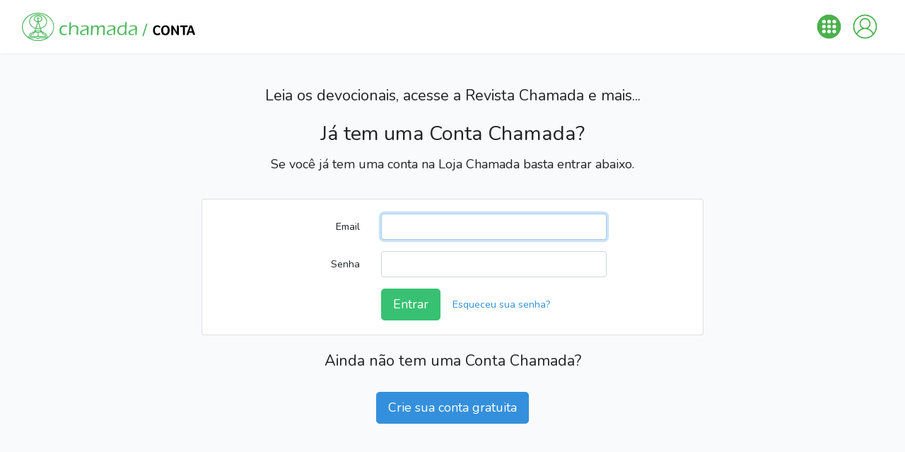

--- FILE ---
content_type: text/html; charset=UTF-8
request_url: https://conta.chamada.com.br/login?SAMLRequest=jVNNc9owEL3nVzC%2Bg21imlYDzLjQD2YoeIDm0EtnLW2COrbkatcJ%2BfeVbRJopmGqi6TdfW9Xb1djgrKoRFrz3mzwd43EVz2%2FDmVhSLTOSVA7IyyQJmGgRBIsxTb9thTDQSQqZ9lKWwSvYJdRQISOtTUdbDGfBOvVp%2BX6y2L18yaXoEYyymEYJwmggjh%2BH6nr63yEH2QUq1EyxBjeddBbdOR5JoGn7SyZsw9aoVv5rJNgrqkq4KnX3I7JiGpcGGIw7GHRMOlHN%2F1htIsSEY1EEv%2Fo4uZeC22AW%2FY9c0UiDKU1DAO5hxKU3205yF1Y2HttXpK3cnzURmlzf1mFvAsi8XW3y%2FrZervrSNJndWbWUF2i26J70BK%2Fb5anSvb2F74uhMiGIKWtDZM%2FUDBt%2BcZNQ0T7bjf9b3yJ7F0M4%2FAcfiKsRKPpYp7ZQsun1t6sz9aVwG8%2FPB7ErUWr%2Fl0bKrAEXaRKOSQKXnjSorCPM4fAvovsagx64V%2FZj%2BOKqh1eLxXjgXszW1bgNDVNwwNIPmpw0uE8fFb4Sdzg3fTisEohmzhvzvz2aJ1q2ozS5945MFRZx0eV%2FkneVR1eKHt69ew%2B%2F4nTPw%3D%3D&RelayState=https%3A%2F%2Fhoje.chamada.com.br%2Farticle%2Fperolas-diarias_dezembro-10
body_size: 3579
content:
<!DOCTYPE html>
<html lang="pt-BR">
<head>
    <meta charset="utf-8">
    <meta http-equiv="X-UA-Compatible" content="IE=edge">
    <meta name="csrf-token" content="qicolMimbbxamZSHakEPFVzY2tteMffLg5cHMJoR">
    <meta name="viewport" content="width=device-width, initial-scale=1, maximum-scale=1, user-scalable=no">
​
    <link rel="apple-touch-icon" sizes="180x180" href="https://conta.chamada.com.br/vendor/chamada/accounts/img/icons/favicon/apple-touch-icon.png">
    <link rel="icon" type="image/png" sizes="32x32" href="https://conta.chamada.com.br/vendor/chamada/accounts/img/icons/favicon/favicon-32x32.png">
    <link rel="icon" type="image/png" sizes="16x16" href="https://conta.chamada.com.br/vendor/chamada/accounts/img/icons/favicon/favicon-16x16.png">
    <link rel="manifest" href="https://conta.chamada.com.br/vendor/chamada/accounts/img/icons/favicon/site.webmanifest">
    <link rel="mask-icon" href="https://conta.chamada.com.br/vendor/chamada/accounts/img/icons/favicon/safari-pinned-tab.svg" color="#5bbad5">
    <link rel="shortcut icon" href="https://conta.chamada.com.br/vendor/chamada/accounts/img/icons/favicon/favicon.ico">
    <meta name="msapplication-TileColor" content="#00a300">
    <meta name="msapplication-config" content="https://conta.chamada.com.br/vendor/chamada/accounts/img/icons/favicon/browserconfig.xml">
    <meta name="theme-color" content="#ffffff">
​
    <!-- CSRF Token -->
    <meta name="csrf-token" content="qicolMimbbxamZSHakEPFVzY2tteMffLg5cHMJoR">
​
    <title>Chamada</title>
​
    <!-- Scripts -->
    <script src="https://conta.chamada.com.br/vendor/chamada/accounts/js/app.js"></script>
    <script src="https://conta.chamada.com.br/vendor/chamada/accounts/js/jscroll.js"></script>
    <!-- <script src="https://conta.chamada.com.br/vendor/chamada/accounts/js/lozad.js"></script> -->
    <script type="text/javascript" src="https://cdn.jsdelivr.net/npm/lozad/dist/lozad.min.js"></script>
​
    <!-- Fonts -->
    <link rel="dns-prefetch" href="https://fonts.gstatic.com">
    <link href="https://fonts.googleapis.com/css?family=Nunito&display=swap" rel="stylesheet">
    <link href="https://fonts.googleapis.com/icon?family=Material+Icons" rel="stylesheet">
​
    <!-- Styles -->
    <link href="https://conta.chamada.com.br/vendor/chamada/accounts/css/font-awesome.css" rel="stylesheet">
    <link href="https://conta.chamada.com.br/vendor/chamada/accounts/css/app.css" rel="stylesheet">
    <link href="https://conta.chamada.com.br/vendor/chamada/accounts/css/chamada.css" rel="stylesheet">
​
</head>
<body>
    <div id="app">
        <div id="main">
            <nav class="navbar fixed-top navbar-expand-lg navbar-light navbar-laravel">
                <div class="container-fluid">
                    <a class="navbar-brand mr-2" href="https://conta.chamada.com.br">
                        <img src="https://conta.chamada.com.br/vendor/chamada/accounts/img/logos/chamada_conta.svg" alt="Conta Chamada" class="app-title">
                    </a>
                    <button class="navbar-toggler" type="button" data-toggle="collapse"
                        data-target="#navbarSupportedContent" aria-controls="navbarSupportedContent"
                        aria-expanded="false" aria-label="Toggle navigation">
                        <span class="navbar-toggler-icon"></span>
                    </button>
                    <div class="collapse navbar-collapse" id="navbarSupportedContent">
                        <!-- Right Side Of Navbar -->
                        <ul class="navbar-nav ml-auto">
                            <li class="nav-item dropdown mr-0">
                                <a id="userDropdown" class="nav-link dropdown-toggle" href="#" role="button"
                                    data-toggle="dropdown" aria-haspopup="true" aria-expanded="false" aria-label="Nossos sites" title="Nossos sites" v-pre>
                                    <img src="https://conta.chamada.com.br/vendor/chamada/accounts/img/icons/platforms.png"><span class="d-md-none">
                                        Nossos sites</span>
                                </a>
                                <div class="dropdown-menu dropdown-menu-right" aria-labelledby="navbarDropdown">
                                    <a class="dropdown-item" href="https://www.chamada.com.br">Chamada.com.br</a>
                                    <a class="dropdown-item" href="https://loja.chamada.com.br">Loja</a>
                                    <a class="dropdown-item" href="https://hoje.chamada.com.br">Devocionais</a>
                                </div>
                            </li>
                            <!-- Authentication Links -->
                                                        <li class="nav-item dropdown mr-0">
                                <a id="userDropdown" class="nav-link dropdown-toggle" href="#" role="button"
                                    data-toggle="dropdown" aria-haspopup="true" aria-expanded="false" aria-label="Sua conta" title="Sua conta" v-pre>
                                    <img src="https://conta.chamada.com.br/vendor/chamada/accounts/img/icons/user.png"><span class="d-md-none">
                                        Sua conta</span>
                                </a>
                                <div class="dropdown-menu dropdown-menu-right" aria-labelledby="navbarDropdown">
                                    <a class="dropdown-item" href="https://conta.chamada.com.br/login">Entrar</a>
                                                                            <a class="dropdown-item" href="https://conta.chamada.com.br/register">Criar Conta Grátis</a>
                                                                    </div>
                            </li>
                                                    </ul>
                    </div>
                </div>
            </nav>
            <main class="container py-4">
                <div class="row">
                    
                    <div class="col">
                        <div class="container">
    <div class="row justify-content-center">
        <div class="col-md-8" style="text-align: center; margin: 10px 0 30px 0;">
            <h4 class="mb-4">Leia os devocionais, acesse a Revista Chamada e mais...</h4>
            <h2>Já tem uma Conta Chamada?</h2>
            <h5 class="mt-3">Se você já tem uma conta na Loja Chamada basta entrar abaixo.</h5>
        </div>
        <div class="col-md-8">
            <div class="card">

                <div class="card-body">
                    <form method="POST" action="https://conta.chamada.com.br/login" aria-label="Login">
                        <input type="hidden" name="_token" value="qicolMimbbxamZSHakEPFVzY2tteMffLg5cHMJoR">                        <input type="hidden" id="SAMLRequest" name="SAMLRequest" value="jVNNc9owEL3nVzC+g21imlYDzLjQD2YoeIDm0EtnLW2COrbkatcJ+feVbRJopmGqi6TdfW9Xb1djgrKoRFrz3mzwd43EVz2/DmVhSLTOSVA7IyyQJmGgRBIsxTb9thTDQSQqZ9lKWwSvYJdRQISOtTUdbDGfBOvVp+X6y2L18yaXoEYyymEYJwmggjh+H6nr63yEH2QUq1EyxBjeddBbdOR5JoGn7SyZsw9aoVv5rJNgrqkq4KnX3I7JiGpcGGIw7GHRMOlHN/1htIsSEY1EEv/o4uZeC22AW/Y9c0UiDKU1DAO5hxKU3205yF1Y2HttXpK3cnzURmlzf1mFvAsi8XW3y/rZervrSNJndWbWUF2i26J70BK/b5anSvb2F74uhMiGIKWtDZM/UDBt+cZNQ0T7bjf9b3yJ7F0M4/AcfiKsRKPpYp7ZQsun1t6sz9aVwG8/PB7ErUWr/l0bKrAEXaRKOSQKXnjSorCPM4fAvovsagx64V/Zj+OKqh1eLxXjgXszW1bgNDVNwwNIPmpw0uE8fFb4Sdzg3fTisEohmzhvzvz2aJ1q2ozS5945MFRZx0eV/kneVR1eKHt69ew+/4nTPw==" />
                        <input type="hidden" id="RelayState" name="RelayState" value="https://hoje.chamada.com.br/article/perolas-diarias_dezembro-10" />

                        <div class="form-group row">
                            <label for="email" class="col-sm-4 col-form-label text-md-right">Email</label>

                            <div class="col-md-6">
                                <input id="email" type="email"
                                    class="form-control" name="email"
                                    value="" required autofocus>

                                                            </div>
                        </div>

                        <div class="form-group row">
                            <label for="password" class="col-md-4 col-form-label text-md-right">Senha</label>

                            <div class="col-md-6">
                                <input id="password" type="password"
                                    class="form-control"
                                    name="password" required>

                                                            </div>
                        </div>

                        <input type="hidden" name="remember" id="remember" value="true">

                        <!--<div class="form-group row">
                            <div class="col-md-6 offset-md-4">
                                <div class="form-check">
                                    <input class="form-check-input" type="checkbox" name="remember" id="remember"
                                        >

                                    <label class="form-check-label" for="remember">
                                        Remember Me
                                    </label>
                                </div>
                            </div>
                        </div>-->

                        <div class="form-group row mb-0">
                            <div class="col-md-8 offset-md-4">
                                <button type="submit" class="btn btn-lg btn-success">
                                    Entrar
                                </button>

                                <a class="btn btn-link" href="https://conta.chamada.com.br/password/reset">
                                    Esqueceu sua senha?
                                </a>
                            </div>
                        </div>
                    </form>
                </div>
            </div>
        </div>

        <div class="col-md-8 text-center mt-4">
            <h4>Ainda não tem uma Conta Chamada?</h4>
            <br />
            <a class="btn btn-lg btn-primary" href="https://conta.chamada.com.br/register">
                Crie sua conta gratuita
            </a>
        </div>

    </div>
</div>
                    </div>
                </div>
            </main>
        </div>
    </div>
    <footer class="page-footer font-small bg-secondary text-light">
        <div class="container text-center text-md-left">
            <div class="row p-2" style="border-bottom: 1px solid #999999;">
                <div class="col-lg-12">
                    <ul class="nav justify-content-center">
                        <li class="nav-item">
                            <a href="https://www.chamada.com.br/fale_conosco" class="text-white" target="_blank">Fale Conosco</a>
                        </li>
                        <li class="nav-item">
                            <a href="https://www.chamada.com.br/quem_somos.html" class="text-white" target="_blank">Quem Somos</a>
                        </li>
                        <li class="nav-item">
                            <a href="https://www.chamada.com.br/termos.html" class="text-white" target="_blank">Termos de Uso</a>
                        </li>
                        <li class="nav-item">
                            <a href="https://www.chamada.com.br/privacidade.html" class="text-white" target="_blank">Privacidade e Segurança</a>
                        </li>
                    </ul>
                </div>
            </div>
        </div>
        <div class="container text-center text-md-left">
            <div class="row p-2">
                <div class="col-md-4 mt-md-0 mt-3">
                    <a href="https://www.chamada.com.br"><img src="https://conta.chamada.com.br/vendor/chamada/accounts/img/logos/logo-chamada-footer.png" style="width: 70px;"></a>
                </div>
                <div class="col-md-4 mt-md-0 mt-3">
                    <div style="text-align: center; margin-top: 20px;">
                        &copy; copyright Chamada.com.br
                    </div>
                </div>
                <div class="col-md-4 mt-md-0 mt-3">
                    <div class="float-right" style="font-size: 24px; margin-top: 10px;">
                        <a href="https://www.facebook.com/chamadaweb/" target="_blank" style="color: white;"><i
                                class="fa fa-facebook" aria-hidden="true"></i></a>&nbsp;&nbsp;
                        <a href="https://www.instagram.com/chamada.com.br/" target="_blank" style="color: white;"><i
                                class="fa fa-instagram" aria-hidden="true"></i></a>
                    </div>
                </div>
            </div>
        </div>
    </footer>
    <script type="text/javascript" src="//s7.addthis.com/js/300/addthis_widget.js#pubid=ra-5c643a740f0c3b9e"></script>
    <script>
        $(function () {
            var lastScrollTop = 0;
            var $navbar = $('.navbar');
            var navbarHeight = $navbar.outerHeight();
            var movement = 0;
            var lastDirection = 0;
            $(window).scroll(function (event) {
                var st = $(this).scrollTop();
                movement += st - lastScrollTop;
                if (st <= 0) {
                    $navbar.css('margin-top', "0px")
                } else if (st > lastScrollTop) { // scroll down
                    if (lastDirection != 1) {
                        movement = 0;
                    }
                    var margin = Math.abs(movement);
                    if (margin > navbarHeight) {
                        margin = navbarHeight;
                    }
                    margin = -margin;
                    $navbar.css('margin-top', margin + "px")
                    lastDirection = 1;
                } else { // scroll up
                    if (lastDirection != -1) {
                        movement = 0;
                    }
                    var margin = Math.abs(movement);
                    if (margin > navbarHeight) {
                        margin = navbarHeight;
                    }
                    margin = margin - navbarHeight;
                    $navbar.css('margin-top', margin + "px")
                    lastDirection = -1;
                }
                lastScrollTop = st;
                // console.log(margin);
            });
        });
    </script>
    <script>
        const observer = lozad();
        observer.observe();
    </script>
    </body>
</html>


--- FILE ---
content_type: text/css
request_url: https://conta.chamada.com.br/vendor/chamada/accounts/css/chamada.css
body_size: 1885
content:
html {
    scroll-behavior: smooth;
}

html,
body {
    height: 100%;
}

a:hover {
    text-decoration: none !important;
}

h1 {
    font-weight: bold;
    font-size: 2rem
}

footer {
    /* position: relative; */
    /* margin-top: -100px; */
    /* negative value of footer height */
    /* height: 100px; */
    /* clear: both; */
}

.media-body a {
    color: #212529 !important;
}

#app {
    min-height: 100%;
}

#main {
    margin-top: 66px;
    overflow: auto;
    /* padding-bottom: 150px; */
    /* this needs to be bigger than footer height*/
}

.btn.btn-tiny {
    line-height: 18px;
    padding: 1px 4px;
    font-size: 12px;
}

.btn.btn-tiny i {
    font-size: 17px;
    vertical-align: middle;
    margin-top: -2px;
}

.audio-thumb a.micro::after {
    font-family: "FontAwesome";
    content: "\f028";
    position: absolute;
    top: 0px;
    right: 25px;
    color: white;
    font-size: 1.5em;
}

.read a {
    color: #999 !important;
}

.read .card-body a {
    color: #999 !important;
}

.read a.thumb::before {
    font-family: "FontAwesome";
    content: "\f00c";
    position: absolute;
    bottom: 0px;
    right: 15px;
    color: white;
    font-size: 2.5em;
}

.read a.micro::before {
    font-family: "FontAwesome";
    content: "\f00c";
    position: absolute;
    bottom: 0px;
    right: 25px;
    color: white;
    font-size: 1.5em;
}

a.thumb,
a.micro {
    display: block;
    position: relative;
}

.card-deck .card {
    margin-bottom: 2em;
}

.card-deck .card a {
    color: rgba(0, 0, 0, .9);
}

.card.audio-card .card-body {
    background-size: cover;
    background-position: center center;
    position: relative;
    min-height: 300px;
    text-align: center;
}

.card.audio-card .card-body:before {
    font-family: "FontAwesome";
    content: "\f028";
    position: absolute;
    top: 5px;
    right: 15px;
    color: white;
    font-size: 2.5em;
}

.card.audio-card .card-body a {
    text-decoration: none;
    color: white;
}

.card.audio-card .card-title {
    color: white;
    margin-top: 130px;
    text-shadow: 2px 2px 2px #666666;
}

.read-time {
    display: block;
    line-height: 35px;
    color: #666666;
}

#like_button_top {
    float: right;
    width: 130px;
    margin: 0 0 0 10px;
    padding: 0 0 6px 10px;
    border-left: 1px solid #cccccc;
}

#fave-btn.btn-outline-secondary {
    color: #c4c4c4;
}

article .share-img img {
    width: 100%;
}

article p.intro {
    font-size: 1.3rem;
}

article p.data {
    font-weight: bold;
    font-size: 1.5em;
}

article p.referenciabiblica {
    margin-top: -16px;
    font-style: oblique;
}

.form-check.button-like {
    display: inline-block;
}

.button-like {
    padding: 5px 10px 5px 30px;
    border: 1px solid;
    border-radius: 5px;
}

.button-like.on {
    background-color: #41b247;
    color: white;
}

.audio-player {
    width: 100%;
    height: 100px;
    position: absolute;
    top: 35%;
    text-align: center;
    padding: 0 20px;
}

.audio.green-audio-player {
    width: 100%;
    max-width: 400px;
    /* box-shadow: 0 4px 16px 0 rgba(0, 0, 0, .07); */
    justify-content: space-between;
    align-items: center;
    padding: 20px 15px;
    border-radius: 4px;
    user-select: none;
    -webkit-user-select: none;
    background-color: rgba(0, 0, 0, 0.50);
    color: white;
    margin: auto;
}

.audio.green-audio-player h1 {
    font-size: 1.2em;
    margin-bottom: 15px;
}


.audio-player .channel-nav a {
    color: white;
}

.audio-player .audio-controls,
.audio-player .audio-controls .mejs__controls {
    background: transparent !important;
    padding: 0;
}

.audio-player h1 {
    font-family: Trebuchet, Tahoma, Arial, sans-serif;
    font-size: 1.4em;
    font-weight: normal;
}

article .area {
    background-image: url(/img/amado-blotch.png);
    width: 300px;
    height: 300px;
    float: none;
    margin: auto;
    display: table;
}

article .area .bubble {
    text-align: center;
    padding: 40px;
    vertical-align: middle;
    display: table-cell;
    font-family: "Trebuchet MS", "Helvetica Neue", "Helvetica", Helvetica, Arial, sans-serif;
    font-size: 1.3em;
}

.wday {
    margin-right: 9px;
}

.wday.on {
    color: #41b247;
    font-weight: bold;
}

.wday.off {
    color: #cccccc;
}

/*==========  Mobile First Method  ==========*/

.nav-item {
    /* border-bottom: 1px solid #f2f2f2; */
    font-size: 1.1rem;
}

.nav-item a {
    padding: 12px;
    display: block;
}

.navbar-laravel {
    background-color: #fff;
    -webkit-box-shadow: 0 2px 4px rgba(0, 0, 0, .04);
    box-shadow: 0 2px 4px rgba(0, 0, 0, .04);
}

.searchbox input[type=search] {
    margin-top: 10px;
    margin-bottom: 10px;
    min-width: 215px;
}

.search-results .result-body strong {
    font-weight: bold;
    color: orange;
}

/* Custom, iPhone Retina */
@media only screen and (min-width : 320px) {
    .navbar-brand img {
        height: 40px;
    }

    article p {
        font-size: 1.3em;
    }

    article .share-img {
        margin: 1em 0 1em 0;
    }

    .series-logo {
        display: none;
    }
}

/* Extra Small Devices, Phones */
@media only screen and (min-width : 480px) {}

/* Small Devices, Tablets */
@media only screen and (min-width : 768px) {
    .navbar-brand {
        /* margin-right: 50px; */
    }

    .nav-item {
        margin-right: 30px;
        padding: 0;
        border: none;
        font-size: 0.9rem;
    }

    .nav-item.menu-loja a {
        padding: 1px 10px;
        background-color: #41b247;
        color: white;
        border-radius: 30px;
        margin-top: 10px;
    }

    article .area {
        background-image: url(/img/amado-blotch.png);
        width: 300px;
        height: 300px;
        float: right;
        margin: 0;
        display: table;
    }
}

/* Medium Devices, Desktops */
@media only screen and (min-width : 992px) {

    .searchbox input[type=search] {
        /* margin-top: 0; */
    }

    .navbar-brand {
        /* margin-right: 100px; */
    }

    .navbar-brand img {
        height: 40px;
    }

    .navbar .dropdown-toggle:after {
        display: none;
    }

    article {
        margin-top: -10rem;
        background-color: #f8fafc;
        padding: 2rem;
    }

    article p {
        font-size: 1.2em;
    }

    article .share-img {
        float: right;
        width: 40%;
        margin: 1em 0 1em 1em;
    }

    .series-logo {
        display: block;
        position: absolute;
        right: 50px;
        top: 30px;
        width: 25%;
        max-width: 270px;
    }
}

#userDropdown img {
    width: 35px;
    height: 35px;
}

/* Large Devices, Wide Screens */
@media only screen and (min-width : 1200px) {}

--- FILE ---
content_type: image/svg+xml
request_url: https://conta.chamada.com.br/vendor/chamada/accounts/img/logos/chamada_conta.svg
body_size: 12569
content:
<?xml version="1.0" encoding="utf-8"?>
<!-- Generator: Adobe Illustrator 24.0.0, SVG Export Plug-In . SVG Version: 6.00 Build 0)  -->
<svg version="1.1" id="Layer_1" xmlns="http://www.w3.org/2000/svg" xmlns:xlink="http://www.w3.org/1999/xlink" x="0px" y="0px"
	 viewBox="0 0 280.2 45.4" style="enable-background:new 0 0 280.2 45.4;" xml:space="preserve">
<style type="text/css">
	.st0{fill:#4EB960;}
	.st1{fill:none;}
	.st2{enable-background:new    ;}
</style>
<g>
	<g>
		<path class="st0" d="M25.8,0C11.6,0,0,10.2,0,22.7s11.6,22.7,25.8,22.7s25.8-10.2,25.8-22.7S40.1,0,25.8,0z M25.8,44
			c-3.3,0-6.5-0.6-9.6-1.7c-1.1-0.4-2.2-0.9-3.2-1.4h10.2c0,0,1.1,1.4,2.6,1.4c1.7,0,2.7-1.4,2.7-1.4h10c-1,0.5-2.1,1-3.2,1.4
			C32.4,43.4,29.1,44,25.8,44z M43.2,37.7c-0.5,0.4-1,0.8-1.5,1.2l-3.4-6.3l-2-1.2l4.4,8.1c0,0,0,0-0.1,0H27.8c0,0-0.4,1.5-2,1.5
			c-1.4,0-2-1.5-2-1.5H11.1l4.3-8.1l-2.1,1.2L10,38.9c-0.5-0.4-1-0.8-1.5-1.2c-2.2-2-4-4.2-5.2-6.8c-1.3-2.6-1.9-5.4-1.9-8.2
			s0.6-5.6,1.9-8.2c1.2-2.5,3-4.8,5.2-6.8s4.9-3.5,7.8-4.6c3-1.1,6.3-1.7,9.6-1.7s6.5,0.6,9.6,1.7c2.9,1.1,5.5,2.6,7.8,4.6
			c2.2,2,4,4.2,5.2,6.8c1.3,2.6,1.9,5.4,1.9,8.2s-0.6,5.6-1.9,8.2C47.2,33.4,45.4,35.7,43.2,37.7z"/>
		<path class="st0" d="M26,2.2c-8,0-14.4,5.4-14.4,12c0,5.3,4.1,9.8,9.9,11.4c-0.7,1.8-1.4,3.3-2,4.7H17l-4.4,8.4h11.9
			c0,0,0.4,0,0.6,0.2s0.2,0.6,0.2,0.6h0.6h0.6c0,0,0-0.4,0.2-0.6c0.2-0.2,0.6-0.2,0.6-0.2h11.9l-4.4-8.4h-2.4
			c-0.6-1.3-1.3-2.9-1.9-4.7c5.8-1.6,9.9-6.1,9.9-11.4C40.4,7.6,34,2.2,26,2.2z M25.3,37.6c0,0-0.1-0.1-0.2-0.1
			c-0.1-0.1-0.2-0.1-0.2-0.1H14.8l2.9-5.7h1.2c-1.1,2.4-1.9,3.7-1.9,3.7h1.4c0,0,0.7-2,2.1-3.7h3.9c0,0,0.4,0,0.7,0.3
			c0.3,0.4,0.3,1,0.3,1L25.3,37.6L25.3,37.6z M34.2,31.7l2.9,5.7H27c0,0-0.2,0-0.2,0.1c-0.1,0.1-0.2,0.1-0.2,0.1V33c0,0,0-0.6,0.3-1
			c0.2-0.3,0.7-0.3,0.7-0.3h3.8c1.5,1.8,2.2,3.7,2.2,3.7h1.6c0,0-0.8-1.3-2-3.7H34.2z M26.9,30.3c0,0-0.3,0-0.6,0.2
			c-0.2,0.2-0.4,0.4-0.4,0.4s-0.2-0.2-0.4-0.4c-0.3-0.2-0.6-0.2-0.6-0.2h-3.1c1.1-0.9,2.4-1.5,4-1.5s3,0.6,4.1,1.5H26.9z M30.3,29
			c0,0-1.6-1.4-4.4-1.4c-2.7,0-4.4,1.4-4.4,1.4s0.6-1.3,1.3-3.1c1,0.2,2.1,0.3,3.2,0.3s2.1-0.1,3.1-0.3C29.8,27.8,30.3,29,30.3,29z
			 M28,8.2h-1.5V7.1h-1.3v1.1h-1.5v1.3h1.4c0,0,0.1,1.5-0.3,4.1c-1.1-0.2-2.1-0.6-2.9-1.2c-1-0.8-1.5-1.7-1.5-2.7s0.5-2,1.5-2.7
			c1.1-0.8,2.5-1.3,4-1.3s3,0.5,4,1.3s1.5,1.7,1.5,2.7s-0.5,2-1.5,2.7c-0.8,0.6-1.9,1.1-3,1.2c-0.5-2.7-0.4-4.1-0.4-4.1H28V8.2z
			 M27.6,21.6c0.3,1,0.7,2.1,1,3.1c-0.9,0.1-1.7,0.2-2.6,0.2s-1.8-0.1-2.7-0.2c0.4-0.9,0.7-1.9,1-2.9c1-3.2,1.6-6.7,1.6-6.7
			S26.6,18.4,27.6,21.6z M30,24.4c-0.5-1.4-1-2.8-1.4-4.4c-0.6-2-1-3.6-1.3-5c3.2-0.5,5.6-2.7,5.6-5.3c0-3-3.1-5.4-6.9-5.4
			s-6.9,2.4-6.9,5.4c0,2.6,2.4,4.8,5.5,5.3c-0.3,1.5-0.7,3.2-1.3,5.2c-0.5,1.5-0.9,2.9-1.4,4.2c-5.2-1.4-9-5.4-9-10.1
			c0-5.9,5.9-10.7,13.1-10.7s13.1,4.8,13.1,10.7C39.1,19,35.3,23,30,24.4z"/>
	</g>
	<g>
		<path class="st0" d="M89,21.4c-0.6-0.4-1.2-0.8-2-0.9c-0.8-0.2-1.6-0.3-2.4-0.3c-0.6,0-1.1,0-1.6,0.1s-1,0.2-1.3,0.3
			c-0.4,0.1-0.7,0.3-1,0.5s-0.6,0.4-0.9,0.6c-0.3,0.3-0.5,0.5-0.7,0.8s-0.4,0.6-0.6,1l0.1-3.1l0.3-5.2c-0.5,0-1,0-1.3,0h-1.4l-0.1,5
			L75.8,29l-0.4,6.5c0.7,0,1.1,0,1.4,0s0.7,0,1.3,0c0.1-2.4,0.1-4.1,0.2-5.1c0.1-1.7,0.2-3,0.4-3.9c0.1-0.6,0.3-1.2,0.6-1.8
			c0.2-0.5,0.6-1,1-1.4s0.9-0.7,1.5-0.9c0.6-0.2,1.3-0.3,2.1-0.3c0.8,0,1.6,0.1,2.2,0.4c0.7,0.3,1.1,0.7,1.4,1.2s0.4,1.2,0.4,2
			c0,0.9-0.1,2.5-0.2,4.8s-0.3,4-0.4,5.1c0.6,0,1.1,0,1.4,0s0.8,0,1.3,0c0-0.9,0-1.6,0.1-2.2l0.3-5.5c0-0.8,0.1-1.5,0.1-2.2
			c0-0.4,0-0.7,0-1c0-0.6-0.1-1.2-0.3-1.9C89.9,22.3,89.5,21.8,89,21.4z"/>
		<path class="st0" d="M64.2,23.9c0.5-0.6,1.1-1,1.8-1.4c0.7-0.3,1.5-0.5,2.3-0.5c0.5,0,1.1,0.1,1.7,0.2s1.4,0.3,2.3,0.6
			c-0.1-0.5-0.1-1.2-0.2-2.1c-1.3-0.4-2.7-0.6-4.1-0.6c-1.9,0-3.4,0.4-4.5,1.1c-1.1,0.8-2,1.8-2.5,3.2c-0.5,1.3-0.8,2.7-0.8,4.2
			c0,1.1,0.2,2.1,0.5,3.1c0.3,1,0.8,1.8,1.5,2.5c0.7,0.7,1.5,1.1,2.4,1.4c0.9,0.3,1.9,0.4,3,0.4c0.5,0,1.1,0,1.8-0.1
			c0.7-0.1,1.4-0.2,2.1-0.3c0.1-0.4,0.1-0.8,0.2-1.3c0.1-0.4,0.1-0.7,0.2-0.9c-1.4,0.5-2.6,0.7-3.7,0.7s-2.1-0.2-2.9-0.7
			c-0.9-0.5-1.5-1.1-1.8-2c-0.3-0.8-0.5-1.8-0.5-3c0-0.8,0.1-1.7,0.3-2.5C63.4,25.2,63.7,24.5,64.2,23.9z"/>
		<path class="st0" d="M132.3,21.5c-0.4-0.4-0.9-0.8-1.6-1c-0.7-0.2-1.4-0.3-2.1-0.3c-1.1,0-2.1,0.2-3.1,0.7
			c-0.9,0.5-1.7,1.3-2.3,2.4c-0.2-0.5-0.3-0.9-0.5-1.2c-0.2-0.3-0.4-0.5-0.6-0.7c-0.3-0.2-0.6-0.4-0.9-0.6c-0.4-0.2-0.7-0.3-1.2-0.4
			c-0.4-0.1-0.8-0.1-1.3-0.1c-0.6,0-1.2,0.1-1.8,0.2c-0.6,0.2-1.1,0.4-1.5,0.6c-0.4,0.3-0.8,0.6-1.1,0.9c-0.3,0.3-0.6,0.8-0.9,1.3
			l0.1-2.8c-0.4,0-0.8,0-1.2,0c-0.4,0-0.8,0-1.3,0c0,0.4,0,1,0,1.7l-0.4,9.1c-0.1,1-0.1,1.7-0.1,2.2l-0.2,2.2c0.6,0,1.1,0,1.4,0
			c0.2,0,0.7,0,1.3,0c0-1.4,0-3,0.1-5s0.2-3.4,0.3-4.2c0.1-0.8,0.3-1.4,0.6-1.9c0.3-0.5,0.6-0.9,1-1.2c0.4-0.3,0.8-0.6,1.2-0.8
			c0.4-0.2,0.9-0.3,1.4-0.3s0.9,0.1,1.3,0.2c0.4,0.2,0.7,0.4,1,0.7c0.3,0.3,0.5,0.6,0.6,1s0.1,0.8,0.1,1.3c0,0.8,0,1.7-0.1,2.8
			l-0.2,3.6c-0.1,1.3-0.1,2.6-0.2,3.8c0.6,0,1.1,0,1.4,0s0.7,0,1.3,0l0.1-4.2c0-1.5,0.1-2.7,0.2-3.7c0.1-0.9,0.2-1.6,0.3-2.2
			c0.1-0.5,0.3-0.9,0.5-1.2c0.2-0.3,0.4-0.6,0.7-0.9c0.3-0.3,0.6-0.5,0.9-0.7s0.6-0.3,0.9-0.4s0.7-0.1,1.1-0.1
			c0.5,0,0.9,0.1,1.3,0.2c0.4,0.1,0.7,0.3,1,0.6c0.3,0.3,0.5,0.5,0.6,0.9c0.1,0.3,0.2,0.8,0.2,1.4s0,1.4-0.1,2.3l-0.2,3.7
			c-0.1,1.6-0.2,3-0.3,4.4c0.6,0,1.1,0,1.4,0c0.3,0,0.7,0,1.2,0c0-1.3,0.1-2.9,0.1-4.9c0.1-2,0.2-3.4,0.2-4.4c0.1-1,0.1-1.7,0.1-2.1
			c0-0.5-0.1-0.9-0.2-1.4C133,22.3,132.7,21.9,132.3,21.5z"/>
		<path class="st0" d="M105.5,21.2c-0.5-0.4-1.2-0.6-1.9-0.8c-0.8-0.2-1.6-0.2-2.5-0.2c-0.8,0-1.7,0.1-2.6,0.2s-1.9,0.3-3.1,0.6
			c-0.1,0.9-0.2,1.5-0.3,1.9c0.7-0.3,1.3-0.5,1.8-0.6s1.1-0.3,1.8-0.4c0.7-0.1,1.3-0.2,2-0.2s1.3,0.1,1.8,0.2s0.9,0.4,1.2,0.7
			c0.3,0.3,0.5,0.8,0.5,1.3c0,0.2,0,0.4-0.1,0.6s-0.2,0.4-0.3,0.6c-0.1,0.2-0.3,0.4-0.5,0.5s-0.4,0.3-0.6,0.4s-0.5,0.2-0.8,0.3
			c-0.3,0.1-0.7,0.2-1.1,0.3c-1.4,0.3-2.4,0.6-3,0.8c-0.6,0.2-1.2,0.4-1.6,0.6c-0.5,0.2-0.9,0.5-1.3,0.8s-0.7,0.6-1,0.9
			c-0.2,0.3-0.4,0.7-0.5,1c-0.1,0.4-0.2,0.8-0.2,1.2c0,0.8,0.2,1.5,0.6,2.1c0.4,0.7,1,1.1,1.7,1.5c0.8,0.3,1.8,0.5,3.2,0.5
			c0.4,0,0.8,0,1.3-0.1c0.5,0,1-0.1,1.8-0.3c0.2-0.8,0.3-1.4,0.5-1.8c-0.8,0.2-1.4,0.4-1.8,0.5c-0.5,0.1-0.9,0.1-1.3,0.1
			c-0.7,0-1.3-0.1-1.7-0.2c-0.5-0.2-0.9-0.4-1.2-0.8C96,33,95.8,32.5,95.8,32c0-0.3,0.1-0.7,0.2-1s0.3-0.5,0.6-0.8
			c0.3-0.3,0.6-0.5,1-0.7s0.9-0.4,1.6-0.7c0.3-0.1,0.9-0.3,1.6-0.5c0.8-0.2,1.3-0.4,1.5-0.4c0.3-0.1,0.5-0.2,0.7-0.3
			c0.2-0.1,0.4-0.2,0.6-0.3c0.2-0.1,0.4-0.3,0.8-0.6l-0.2,4.8l-0.3,4.1c0.6,0,1,0,1.4,0c0.3,0,0.8,0,1.3,0c0-1.1,0-2.3,0.1-3.7
			c0.1-1.4,0.1-2.9,0.2-4.5s0.2-2.8,0.2-3.5c0-0.5-0.1-1.1-0.3-1.5C106.3,22,106,21.6,105.5,21.2z"/>
		<path class="st0" d="M165.5,15.2c0,0.6,0,1.5,0,2.5c0,0.7,0,1.6-0.1,2.7c-1.2-0.2-2.2-0.3-3.1-0.3c-1.3,0-2.5,0.2-3.6,0.5
			s-2.1,0.9-3,1.6c-0.9,0.8-1.6,1.8-2.1,3s-0.7,2.4-0.7,3.7c0,0.9,0.1,1.8,0.4,2.7c0.3,0.9,0.7,1.6,1.3,2.3c0.6,0.6,1.3,1.1,2.1,1.5
			c0.8,0.3,1.7,0.5,2.7,0.5c0.6,0,1.1-0.1,1.6-0.2c0.5-0.1,1-0.3,1.4-0.5s0.8-0.5,1.1-0.7c0.3-0.3,0.6-0.6,0.8-0.9
			c0.2-0.3,0.5-0.7,0.8-1.3l-0.2,3.2h1.3c0.2,0,0.6,0,1.2,0v-2.3l0.3-9.7l0.4-8.4c-0.6,0-1,0-1.4,0L165.5,15.2z M165.3,25
			c-0.1,1.4-0.1,2.3-0.1,2.8c-0.1,1-0.2,1.8-0.4,2.4c-0.2,0.7-0.5,1.3-0.8,1.8c-0.3,0.5-0.7,0.9-1.1,1.2c-0.4,0.3-0.8,0.5-1.3,0.7
			s-1,0.2-1.6,0.2c-0.9,0-1.8-0.2-2.5-0.7s-1.2-1.1-1.6-1.9c-0.3-0.8-0.5-1.7-0.5-2.6s0.2-1.9,0.5-2.8c0.4-1,0.9-1.8,1.5-2.4
			c0.7-0.6,1.4-1.1,2.3-1.4c0.9-0.3,1.8-0.4,2.7-0.4c0.4,0,0.8,0,1.2,0.1c0.4,0,0.9,0.2,1.5,0.3L165.3,25z"/>
		<path class="st0" d="M148.3,21.2c-0.5-0.4-1.2-0.6-1.9-0.8c-0.8-0.2-1.6-0.2-2.5-0.2c-0.8,0-1.7,0.1-2.6,0.2
			c-0.9,0.1-1.9,0.3-3.1,0.6c-0.1,0.9-0.2,1.5-0.3,1.9c0.7-0.3,1.4-0.5,1.8-0.6c0.5-0.1,1.1-0.3,1.8-0.4s1.3-0.2,2-0.2
			s1.3,0.1,1.8,0.2s0.9,0.4,1.2,0.7c0.3,0.3,0.5,0.8,0.5,1.3c0,0.2,0,0.4-0.1,0.6s-0.2,0.4-0.3,0.6s-0.3,0.4-0.5,0.5
			s-0.4,0.3-0.6,0.4c-0.2,0.1-0.5,0.2-0.8,0.3c-0.3,0.1-0.7,0.2-1.1,0.3c-1.4,0.3-2.4,0.6-3,0.8c-0.6,0.2-1.2,0.4-1.6,0.6
			c-0.5,0.2-0.9,0.5-1.3,0.8c-0.4,0.3-0.7,0.6-1,0.9c-0.2,0.3-0.4,0.7-0.5,1c-0.1,0.4-0.2,0.8-0.2,1.2c0,0.8,0.2,1.5,0.6,2.1
			c0.4,0.7,1,1.1,1.7,1.5c0.8,0.3,1.8,0.5,3.2,0.5c0.4,0,0.8,0,1.3-0.1c0.5,0,1-0.1,1.8-0.3c0.2-0.8,0.3-1.4,0.5-1.8
			c-0.8,0.2-1.4,0.4-1.8,0.5c-0.5,0.1-0.9,0.1-1.3,0.1c-0.7,0-1.3-0.1-1.7-0.2c-0.5-0.2-0.9-0.4-1.2-0.8c-0.3-0.4-0.5-0.9-0.5-1.4
			c0-0.3,0.1-0.7,0.2-1c0.1-0.3,0.3-0.5,0.6-0.8s0.6-0.5,1-0.7s0.9-0.4,1.6-0.7c0.3-0.1,0.9-0.3,1.6-0.5s1.3-0.4,1.5-0.4
			c0.3-0.1,0.5-0.2,0.7-0.3c0.2-0.1,0.4-0.2,0.6-0.3c0.2-0.1,0.4-0.3,0.8-0.6l-0.2,4.8l-0.3,4.1c0.6,0,1,0,1.4,0c0.3,0,0.8,0,1.3,0
			c0-1.1,0-2.3,0.1-3.7c0.1-1.4,0.1-2.9,0.2-4.5c0.1-1.6,0.2-2.8,0.2-3.5c0-0.5-0.1-1.1-0.3-1.5C149.2,22,148.9,21.6,148.3,21.2z"/>
		<path class="st0" d="M184.1,22.5c-0.2-0.5-0.5-0.9-1-1.3s-1.2-0.6-1.9-0.8c-0.8-0.2-1.6-0.2-2.5-0.2c-0.8,0-1.7,0.1-2.6,0.2
			c-0.9,0.1-1.9,0.3-3.1,0.6c-0.1,0.9-0.2,1.5-0.3,1.9c0.7-0.3,1.4-0.5,1.8-0.6c0.5-0.1,1.1-0.3,1.8-0.4s1.3-0.2,2-0.2
			s1.3,0.1,1.8,0.2s0.9,0.4,1.2,0.7c0.3,0.3,0.5,0.8,0.5,1.3c0,0.2,0,0.4-0.1,0.6s-0.2,0.4-0.3,0.6s-0.3,0.4-0.5,0.5
			s-0.4,0.3-0.6,0.4c-0.2,0.1-0.5,0.2-0.8,0.3c-0.3,0.1-0.7,0.2-1.1,0.3c-1.4,0.3-2.4,0.6-3,0.8c-0.6,0.2-1.2,0.4-1.6,0.6
			c-0.5,0.2-0.9,0.5-1.3,0.8c-0.4,0.3-0.7,0.6-1,0.9c-0.2,0.3-0.4,0.7-0.5,1c-0.1,0.4-0.2,0.8-0.2,1.2c0,0.8,0.2,1.5,0.6,2.1
			c0.4,0.7,0.9,1.1,1.7,1.5c0.8,0.3,1.8,0.5,3.2,0.5c0.4,0,0.8,0,1.3-0.1c0.5,0,1-0.1,1.8-0.3c0.2-0.8,0.3-1.4,0.5-1.8
			c-0.8,0.2-1.4,0.4-1.8,0.5c-0.5,0.1-0.9,0.1-1.3,0.1c-0.7,0-1.3-0.1-1.7-0.2c-0.5-0.2-0.9-0.4-1.2-0.8c-0.3-0.4-0.5-0.9-0.5-1.4
			c0-0.3,0.1-0.7,0.2-1c0.1-0.3,0.3-0.5,0.6-0.8s0.6-0.5,1-0.7s0.9-0.4,1.6-0.7c0.3-0.1,0.9-0.3,1.6-0.5c0.8-0.2,1.3-0.4,1.5-0.4
			s0.5-0.2,0.7-0.3c0.2-0.1,0.4-0.2,0.6-0.3c0.2-0.1,0.4-0.3,0.8-0.6l-0.2,4.8l-0.3,4.1c0.6,0,1,0,1.4,0c0.3,0,0.8,0,1.3,0
			c0-1.1,0-2.3,0.1-3.7c0.1-1.4,0.1-2.9,0.2-4.5c0.1-1.6,0.2-2.8,0.2-3.5C184.4,23.5,184.3,22.9,184.1,22.5z"/>
	</g>
	<rect x="209" y="19.6" class="st1" width="108.1" height="16.5"/>
	<g class="st2">
		<path d="M221.5,34.9c-0.1,0.1-0.2,0.2-0.4,0.3c-0.2,0.1-0.5,0.3-0.8,0.4c-0.3,0.1-0.8,0.3-1.3,0.4s-1.1,0.1-1.7,0.1
			c-1.2,0-2.3-0.2-3.2-0.6c-0.9-0.4-1.6-0.9-2.2-1.6c-0.6-0.7-1-1.5-1.3-2.5c-0.3-1-0.4-2-0.4-3.2s0.1-2.2,0.4-3.2
			c0.3-1,0.7-1.8,1.3-2.5s1.3-1.3,2.2-1.7s1.9-0.6,3.1-0.6c0.6,0,1.1,0.1,1.6,0.2c0.5,0.1,0.9,0.2,1.2,0.4s0.7,0.3,0.9,0.5
			s0.4,0.3,0.5,0.4c0.1,0.1,0.3,0.3,0.4,0.4s0.1,0.3,0.1,0.5c0,0.3-0.1,0.6-0.3,0.9c-0.2,0.3-0.5,0.6-0.7,0.8
			c-0.2-0.2-0.4-0.4-0.6-0.6c-0.2-0.2-0.5-0.4-0.8-0.5c-0.3-0.1-0.6-0.3-1-0.4s-0.8-0.1-1.2-0.1c-0.8,0-1.4,0.2-1.9,0.5
			s-0.9,0.7-1.3,1.2c-0.3,0.5-0.5,1.1-0.7,1.7c-0.1,0.6-0.2,1.3-0.2,2c0,0.7,0.1,1.4,0.2,2c0.1,0.7,0.4,1.2,0.7,1.7s0.8,0.9,1.3,1.2
			s1.2,0.5,2,0.5c0.4,0,0.8-0.1,1.2-0.2c0.4-0.1,0.7-0.2,0.9-0.4s0.5-0.3,0.7-0.5c0.2-0.2,0.4-0.3,0.5-0.4c0.1,0.1,0.2,0.2,0.3,0.4
			s0.2,0.3,0.3,0.5c0.1,0.2,0.2,0.3,0.3,0.5c0.1,0.2,0.1,0.3,0.1,0.5c0,0.2,0,0.4-0.1,0.5C221.8,34.5,221.6,34.7,221.5,34.9z"/>
		<path d="M237,28.1c0,1.1-0.1,2.1-0.4,3.1c-0.3,1-0.7,1.8-1.2,2.6c-0.6,0.7-1.3,1.3-2.2,1.7c-0.9,0.4-1.9,0.6-3.2,0.6
			c-1.2,0-2.3-0.2-3.1-0.6c-0.9-0.4-1.6-1-2.1-1.7s-0.9-1.6-1.2-2.6c-0.2-1-0.4-2-0.4-3.1c0-1.1,0.1-2.1,0.4-3
			c0.3-1,0.7-1.8,1.3-2.5c0.6-0.7,1.3-1.3,2.2-1.7s1.9-0.6,3.1-0.6c1.2,0,2.2,0.2,3.1,0.6c0.9,0.4,1.6,1,2.1,1.7
			c0.5,0.7,0.9,1.5,1.2,2.5C236.9,25.9,237,27,237,28.1z M233.8,28.1c0-0.7-0.1-1.4-0.2-2.1c-0.1-0.7-0.3-1.2-0.6-1.7
			c-0.3-0.5-0.7-0.9-1.1-1.2c-0.5-0.3-1-0.4-1.7-0.4c-0.7,0-1.3,0.1-1.8,0.4c-0.5,0.3-0.9,0.7-1.2,1.2c-0.3,0.5-0.5,1.1-0.6,1.7
			c-0.1,0.7-0.2,1.3-0.2,2.1c0,0.7,0.1,1.4,0.2,2.1c0.1,0.7,0.3,1.3,0.6,1.8c0.3,0.5,0.7,0.9,1.1,1.2c0.5,0.3,1,0.5,1.7,0.5
			s1.3-0.2,1.7-0.5c0.5-0.3,0.8-0.7,1.1-1.2s0.5-1.1,0.6-1.8S233.8,28.8,233.8,28.1z"/>
		<path d="M251.7,35.7H249l-6.5-10v10h-3V20.6c0.2,0,0.4-0.1,0.6-0.1c0.3,0,0.5,0,0.8,0c0.5,0,0.9,0.1,1.1,0.2
			c0.3,0.2,0.5,0.4,0.7,0.8l5.9,9.6V20.5c0.2,0,0.4-0.1,0.6-0.1c0.2,0,0.3,0,0.4,0c0.2,0,0.5,0,0.7,0.1c0.2,0,0.4,0.1,0.6,0.3
			s0.3,0.3,0.5,0.5c0.1,0.2,0.2,0.5,0.2,0.9V35.7z"/>
		<path d="M258.1,23h-4.7v0c0-0.2,0-0.3-0.1-0.5s0-0.3,0-0.4c0-0.4,0.1-0.8,0.4-1.1c0.3-0.3,0.8-0.5,1.5-0.5h10.7
			c0,0.3,0.1,0.6,0.1,1c0,0.4-0.1,0.8-0.4,1.1c-0.3,0.3-0.8,0.5-1.5,0.5h-2.9v12.7h-3.1V23z"/>
		<path d="M274.6,35.7l-1.3-3.7H268l-1.2,3.7h-3.1l5.3-15c0.2-0.1,0.4-0.1,0.8-0.2c0.3-0.1,0.7-0.1,1.1-0.1c0.2,0,0.4,0,0.6,0
			c0.2,0,0.4,0.1,0.6,0.2c0.2,0.1,0.4,0.2,0.6,0.4s0.3,0.4,0.4,0.7l4.9,13.9H274.6z M270.7,23.3l-2.1,6.5h4.1L270.7,23.3z"/>
	</g>
	<rect x="192.7" y="16.3" class="st1" width="17.6" height="27.1"/>
	<g class="st2">
		<path class="st0" d="M199,18.7c0.1-0.3,0.2-0.6,0.5-0.9c0.2-0.3,0.5-0.4,0.9-0.4c0.3,0,0.5,0,0.6,0.1c0.2,0,0.3,0.1,0.4,0.2
			L195,37.7h-2L199,18.7z"/>
	</g>
</g>
</svg>
